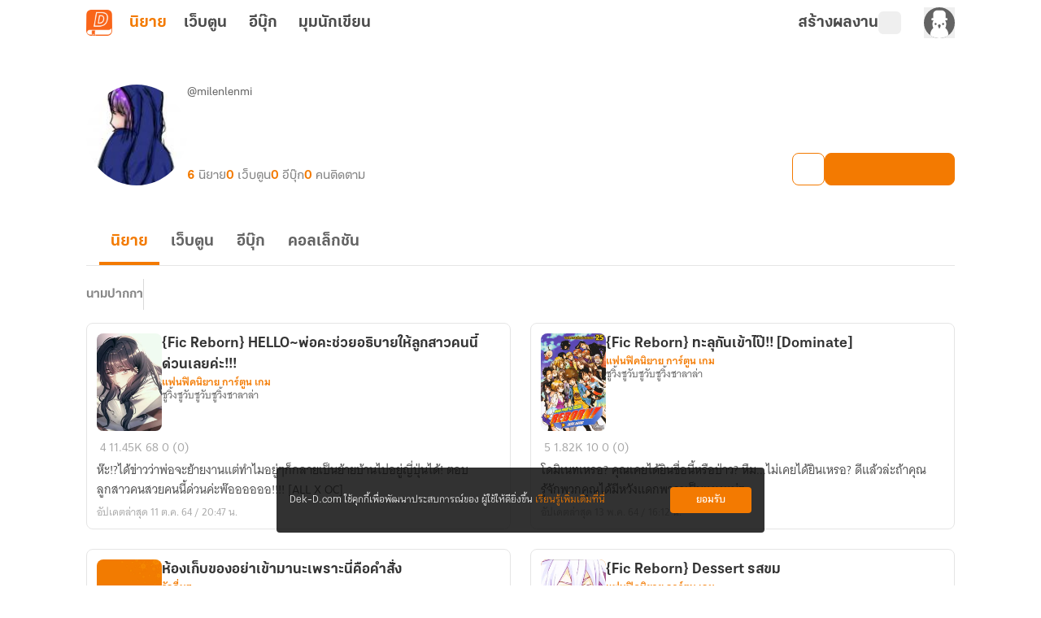

--- FILE ---
content_type: text/javascript; charset=utf-8
request_url: https://novel.dek-d.com/_nuxt/BTrByfF4.js
body_size: 337
content:
import{b as h,e as m,aK as a}from"./CE1U9D_s.js";import{k as n,o as p}from"./DNfOou07.js";function f(){const{$colorMode:u}=h(),t=m(),c=n(()=>t.routeQuery),r=n(()=>t.headers),d=()=>{const e=c.value.theme||a.LIGHT;if(r.value?.payload)try{const o=JSON.parse(r.value.payload);if(o.theme)return o.theme}catch{}return e},s=()=>{if(!t.isOpenApp)return;const e=d(),o=e==="night"?a.NIGHT:e;u.preference=o};s(),p(()=>{s()})}export{f as u};


--- FILE ---
content_type: text/javascript; charset=utf-8
request_url: https://novel.dek-d.com/_nuxt/mgE3vlIW.js
body_size: 2284
content:
import{b as F,d1 as P,d as Y,aJ as Z,n as q,_ as V,an as J,u as G,a as O,e as U,s as K,ah as Q,cL as X,cM as ee,cN as te,cY as oe,bN as ne,cZ as ae,cO as se,I as D}from"./CE1U9D_s.js";import{_ as re}from"./B5KAG8pt.js";import{d as I,b as ie,k as u,w as de,o as ce,$ as N,a0 as C,B as e,F as v,N as t,O as _,P as S,W as c,au as H,Y as pe,Z as le,U as p,a2 as l,a4 as _e,V as ue}from"./DNfOou07.js";import{W as me}from"./B2PQxUjl.js";import{_ as ge}from"./CFd-rBEH.js";import{_ as we,a as ve}from"./DEF6NR5r.js";import{_ as be}from"./Cnx_1yZE.js";import{_ as fe}from"./DGBkGsuS.js";import{_ as he}from"./CBhaL-d1.js";import{a as ke,b as xe}from"./CDZqhtLS.js";import{u as ye}from"./mkw_WaW-.js";import{u as We}from"./BTrByfF4.js";import"./Do7wJ3oI.js";import"./Cl1JRkpk.js";import"./BFNKIUUW.js";import"./Cq4jZu-l.js";import"./B9XW4jA5.js";import"./CJJo_Zkm.js";import"./T94xYVpc.js";import"./A8vM9HTI.js";const $e={class:"relative w-full overflow-hidden border-b border-white-smoke dark:border-charcoal-gray [&>*]:text-center"},M="gpt-banner-cookie",Se=I({__name:"GptBanner",setup(h){const{$dayjs:w,$api:o}=F(),m=P(),{isMobileSize:b}=Y(),g=me(o),n=Z(M,{expires:new Date(w().add(1,"days").format()),path:"/",domain:".dek-d.com"}),a=ie({adsCookie:M,hide:!!n.value,interval:void 0}),{data:s}=q("gpt-banner-config",()=>g.getGptConfig("homepage")),r=u(()=>!a.hide&&!m.isHideGptBanner),k=u(()=>s.value?.data?.desktop?.isValid??!1),x=u(()=>b.value?s.value?.data?.mobile?.hiddenButton??!1:s.value?.data?.desktop?.hiddenButton??!1),i=u(()=>s.value?.data?.desktop??null),d=u(()=>s.value?.data?.mobile??null);function y(){window?.googletag?.cmd?.push(function(){window?.googletag?.display("gpt-header-theme-desktop"),window?.googletag?.display("gpt-header-theme-mobile"),window?.googletag?.pubads()?.refresh([window._gptDesktop,window._gptMobile])})}function W(){a.hide=!0,n.value="1",m.setHideGptBanner(!0)}return de(()=>[i.value,d.value],()=>{!i.value||!d.value||J({script:[{src:"https://securepubads.g.doubleclick.net/tag/js/gpt.js",async:!0},{innerHTML:`if (('${i.value?.zoneId}' !== 'undefined' || '${d.value?.zoneId}' !== 'undefined') && !window._isGptInit)  {  
                window.googletag = window.googletag || {cmd: []};
                window._gptInterval = setInterval(() => {
                  if (window.googletag.cmd) {
                    window.googletag.cmd?.push(function() {
                    window.googletag?.pubads().disableInitialLoad();
                    if ('${i.value?.isValid}' === 'true') {
                      window._gptDesktop = window.googletag?.defineSlot('/8408698/${i.value?.zoneId}', [${i.value?.width}, ${i.value?.height}], 'gpt-header-theme-desktop').addService(googletag.pubads());
                    }
                    if ('${d.value?.isValid}' === 'true') {
                      window._gptMobile = window.googletag?.defineSlot('/8408698/${d.value?.zoneId}', [${d.value?.width}, ${d.value?.height}], 'gpt-header-theme-mobile').addService(googletag.pubads());
                    }
                    if ('${i.value?.isValid}' === 'true' || '${d.value?.isValid}' === 'true') {
                      window.googletag?.pubads().enableSingleRequest();
                      window.googletag?.pubads().collapseEmptyDivs();
                      window.googletag?.enableServices();
                    }
                    });
                    window._isGptInit = true;
                    clearInterval(window._gptInterval);
                  }
                }, 500);
              }`,type:"text/javascript"}]})},{immediate:!0,deep:!0}),ce(()=>{a.hide&&m.setHideGptBanner(!0),a.interval=window.setInterval(()=>{(window._gptDesktop||window._gptMobile)&&(y(),window.clearInterval(a.interval))},500)}),(B,f)=>{const $=V;return N((t(),v("div",$e,[_("div",{id:"gpt-header-theme-desktop",class:S(["hidden sm:block [&_iframe]:mx-auto",{"!hidden":!e(k)}])},null,2),_("div",{id:"gpt-header-theme-mobile",class:S(["block sm:hidden [&_iframe]:mx-auto",{"!hidden":!e(k)}])},null,2),N(_("div",{class:"absolute bottom-0 right-[10px] z-[1] flex cursor-pointer items-center justify-center gap-x-[0.3rem] rounded-tl-[5px] rounded-tr-[5px] bg-white-smoke px-2 py-[2px] text-sm text-charcoal-gray opacity-80 dark:bg-night-rider-gray dark:text-gainsboro-white",onClick:W},[c($,{name:"fa6-solid:chevron-up"}),f[0]||(f[0]=H(" ซ่อน ",-1))],512),[[C,!e(x)]])],512)),[[C,e(r)]])}}}),Ie=Object.assign(Se,{__name:"WriterGptBanner"}),Be=["href","title"],Ne=I({__name:"WebtoonStoreWebviewNavbar",props:{menus:{default:()=>[]}},setup(h){const w=h,o=G();return(m,b)=>{const g=V;return t(),v("nav",null,[_("ul",null,[(t(!0),v(pe,null,le(w.menus,({name:n,path:a,icon:s})=>(t(),v("li",{key:n},[_("a",{href:a,class:S([{"-active":e(o).path===a}]),title:`เว็บตูน${n}`},[s?(t(),p(g,{key:0,class:"icon",name:s},null,8,["name"])):l("",!0),H(" "+_e(n),1)],10,Be)]))),128))])])}}}),Ce=Object.assign(O(Ne,[["__scopeId","data-v-2861c2d6"]]),{__name:"WebtoonStoreWebviewNavbar"}),Me=D(fe),Ve=D(he),Ge={class:"main__container"},Oe={class:"container__wrapper"},De={class:"page-header"},He={class:"page-container"},ze=I({__name:"novel",setup(h){const w=U(),{isOpenApp:o,isWebtoon:m,os:b}=K(w),g=G(),{isExpectedVersion:n}=Q();ye(),X();const a=u(()=>{let r=["webtoons-store","webtoons-store-type"];return!n("5.4.0")&&b.value==="android"&&r.push("webtoons-list-group-name"),r.includes(g.name)}),s=u(()=>o.value&&n("4.2.2")?ke.map(r=>r.path==="/store/bestseller/"?{...r,path:n("4.14.0")?"dekd.novel://page/webtoon/browse?type=bestseller":"/store/bestseller/"}:r):xe);return We(),(r,k)=>{const x=ee,i=te,d=re,y=Ie,W=oe,B=Ce,f=ne,$=ae,z=ge,A=we,T=ve,j=se,L=be,R=Me,E=Ve;return t(),v("div",Ge,[c(x),c(i),c(d),_("div",Oe,[_("header",De,[["novels","webtoons"].includes(e(g).name?.toString()??"")?(t(),p(y,{key:0})):l("",!0),c(W),e(o)&&e(m)&&e(a)?(t(),p(B,{key:1,menus:e(s)},null,8,["menus"])):l("",!0)]),_("main",He,[ue(r.$slots,"default",{},void 0,!0)]),e(o)?l("",!0):(t(),p(f,{key:0}))]),e(o)?l("",!0):(t(),p($,{key:0})),e(o)?(t(),p(z,{key:1})):l("",!0),e(o)?l("",!0):(t(),p(A,{key:2})),e(o)?l("",!0):(t(),p(T,{key:3})),c(j),c(L),c(R),c(E)])}}}),at=O(ze,[["__scopeId","data-v-06392e65"]]);export{at as default};


--- FILE ---
content_type: text/javascript; charset=utf-8
request_url: https://novel.dek-d.com/_nuxt/BNLVXO_o.js
body_size: 881
content:
import{M as a,am as m,an as u}from"./CE1U9D_s.js";const f={[a.INDEX]:{url:"dekd.novel://page/featured"},[a.FEATURED]:{url:"dekd.novel://page/featured"},[a.STORE]:{url:"dekd.novel://page/store"},[a.EBOOK_STORE]:{url:"dekd.novel://page/store"},[a.WRITER]:{iosAppName:"นักเขียน Dek-D",iosAppId:"1106326916",iosStoreUrl:"https://apps.apple.com/app/id1106326916",androidAppName:"นักเขียน Dek-D",androidPackage:"com.dekd.writer",androidStoreUrl:"https://play.google.com/store/apps/details?id=com.dekd.writer",facebookAppId:"100046940354013",twitterName:"@dekdwriter"},[a.BOOKSHELF]:p=>({url:`dekd.novel://page/bookshelf/${p}`}),[a.COLLECTION_LIST]:p=>({url:`dekd.novel://page/collection/${p}`})};function k(p,c,l){const r=m[p],s=f[p],n=typeof r=="function"?r(c):r,d=typeof s=="function"?s(l):s,e=[{name:"twitter:card",content:"summary_large_image"},{name:"twitter:site",content:"@niyaydekd"},{name:"twitter:creator",content:"@niyaydekd"},{name:"twitter:site_name",content:"Dek-D"}];for(const[o,t]of Object.entries(n||{}))typeof t=="string"&&(o==="description"&&e.push({name:"description",content:t},{name:"twitter:description",content:t},{property:"og:description",content:t}),o==="title"&&e.push({property:"og:title",content:t},{name:"twitter:title",content:t}),o==="url"&&e.push({property:"og:url",content:t},{name:"twitter:domain",content:t}),o==="image"&&e.push({property:"og:image",content:t},{name:"twitter:image",content:t}),o==="keywords"&&e.push({name:"keywords",content:t})),o==="isMobile"&&t&&e.push({name:"viewport",content:"width=device-width, initial-scale=1, maximum-scale=1, minimum-scale=1, user-scalable=no"});n&&"isWebtoon"in n&&n.isWebtoon&&("keywords"in n||e.push({name:"keywords",content:"เว็บตูน,webtoon,การ์ตูน,cartoon,comic,manga,มังงะ,เว็บตูนแปลไทย"}),"siteName"in n||e.push({property:"og:site_name",content:"เว็บตูน Dek-D"}));for(const[o,t]of Object.entries(d||{}))o==="url"&&e.push({property:"al:ios:url",content:t},{property:"al:android:url",content:t}),o==="iosAppName"&&e.push({property:"al:ios:app_name",content:t}),o==="iosAppId"&&e.push({property:"al:ios:app_store_id",content:t}),o==="androidAppName"&&e.push({property:"al:android:app_name",content:t}),o==="androidPackage"&&e.push({property:"al:android:package",content:t}),o==="facebookAppId"&&e.push({property:"fb:app_id",content:t}),o==="twitterName"&&e.push({name:"twitter:site",content:t},{name:"twitter:creator",content:t});const i=Object.keys(d||{});i.includes("iosAppName")||e.push({property:"al:ios:app_name",content:"นิยาย Dek-D"}),i.includes("iosAppId")||e.push({property:"al:ios:app_store_id",content:"581184059"}),i.includes("androidAppName")||e.push({property:"al:android:app_name",content:"นิยาย Dek-D"}),i.includes("androidPackage")||e.push({property:"al:android:package",content:"com.dekd.apps"}),i.includes("iosStoreUrl")||e.push({property:"al:ios:store_url",content:"https://apps.apple.com/app/id581184059"}),i.includes("androidStoreUrl")||e.push({property:"al:android:store_url",content:"https://play.google.com/store/apps/details?id=com.dekd.apps"}),u({title:n?.title,meta:e,...n?.path?{link:[{rel:"canonical",href:n?.isWebtoon?`https://webtoon.dek-d.com${n.path}`:`https://novel.dek-d.com${n.path}`}]}:{}},{tagPriority:"critical"})}export{k as u};


--- FILE ---
content_type: text/javascript; charset=utf-8
request_url: https://novel.dek-d.com/_nuxt/CYlVYc0R.js
body_size: 7303
content:
import{c as Ae}from"./Do7wJ3oI.js";import{aw as Be,ax as ce,ay as kt,az as Ie}from"./CE1U9D_s.js";var xe={};var De;function St(){if(De)return xe;De=1;var e;return(function(t){(function(a){var o=typeof globalThis=="object"?globalThis:typeof Ae=="object"?Ae:typeof self=="object"?self:typeof this=="object"?this:w(),d=p(t);typeof o.Reflect<"u"&&(d=p(o.Reflect,d)),a(d,o),typeof o.Reflect>"u"&&(o.Reflect=t);function p(T,E){return function(S,O){Object.defineProperty(T,S,{configurable:!0,writable:!0,value:O}),E&&E(S,O)}}function g(){try{return Function("return this;")()}catch{}}function m(){try{return(0,eval)("(function() { return this; })()")}catch{}}function w(){return g()||m()}})(function(a,o){var d=Object.prototype.hasOwnProperty,p=typeof Symbol=="function",g=p&&typeof Symbol.toPrimitive<"u"?Symbol.toPrimitive:"@@toPrimitive",m=p&&typeof Symbol.iterator<"u"?Symbol.iterator:"@@iterator",w=typeof Object.create=="function",T={__proto__:[]}instanceof Array,E=!w&&!T,S={create:w?function(){return ue(Object.create(null))}:T?function(){return ue({__proto__:null})}:function(){return ue({})},has:E?function(r,n){return d.call(r,n)}:function(r,n){return n in r},get:E?function(r,n){return d.call(r,n)?r[n]:void 0}:function(r,n){return r[n]}},O=Object.getPrototypeOf(Function),z=typeof Map=="function"&&typeof Map.prototype.entries=="function"?Map:Ot(),x=typeof Set=="function"&&typeof Set.prototype.entries=="function"?Set:Mt(),I=typeof WeakMap=="function"?WeakMap:jt(),D=p?Symbol.for("@reflect-metadata:registry"):void 0,G=bt(),Q=gt(G);function tt(r,n,i,u){if(h(i)){if(!Te(r))throw new TypeError;if(!Pe(n))throw new TypeError;return lt(r,n)}else{if(!Te(r))throw new TypeError;if(!P(n))throw new TypeError;if(!P(u)&&!h(u)&&!V(u))throw new TypeError;return V(u)&&(u=void 0),i=R(i),dt(r,n,i,u)}}a("decorate",tt);function rt(r,n){function i(u,v){if(!P(u))throw new TypeError;if(!h(v)&&!_t(v))throw new TypeError;ge(r,n,u,v)}return i}a("metadata",rt);function nt(r,n,i,u){if(!P(i))throw new TypeError;return h(u)||(u=R(u)),ge(r,n,i,u)}a("defineMetadata",nt);function at(r,n,i){if(!P(n))throw new TypeError;return h(i)||(i=R(i)),_e(r,n,i)}a("hasMetadata",at);function it(r,n,i){if(!P(n))throw new TypeError;return h(i)||(i=R(i)),ae(r,n,i)}a("hasOwnMetadata",it);function ot(r,n,i){if(!P(n))throw new TypeError;return h(i)||(i=R(i)),we(r,n,i)}a("getMetadata",ot);function ut(r,n,i){if(!P(n))throw new TypeError;return h(i)||(i=R(i)),be(r,n,i)}a("getOwnMetadata",ut);function st(r,n){if(!P(r))throw new TypeError;return h(n)||(n=R(n)),me(r,n)}a("getMetadataKeys",st);function ft(r,n){if(!P(r))throw new TypeError;return h(n)||(n=R(n)),Oe(r,n)}a("getOwnMetadataKeys",ft);function ct(r,n,i){if(!P(n))throw new TypeError;if(h(i)||(i=R(i)),!P(n))throw new TypeError;h(i)||(i=R(i));var u=L(n,i,!1);return h(u)?!1:u.OrdinaryDeleteMetadata(r,n,i)}a("deleteMetadata",ct);function lt(r,n){for(var i=r.length-1;i>=0;--i){var u=r[i],v=u(n);if(!h(v)&&!V(v)){if(!Pe(v))throw new TypeError;n=v}}return n}function dt(r,n,i,u){for(var v=r.length-1;v>=0;--v){var M=r[v],k=M(n,i,u);if(!h(k)&&!V(k)){if(!P(k))throw new TypeError;u=k}}return u}function _e(r,n,i){var u=ae(r,n,i);if(u)return!0;var v=oe(n);return V(v)?!1:_e(r,v,i)}function ae(r,n,i){var u=L(n,i,!1);return h(u)?!1:je(u.OrdinaryHasOwnMetadata(r,n,i))}function we(r,n,i){var u=ae(r,n,i);if(u)return be(r,n,i);var v=oe(n);if(!V(v))return we(r,v,i)}function be(r,n,i){var u=L(n,i,!1);if(!h(u))return u.OrdinaryGetOwnMetadata(r,n,i)}function ge(r,n,i,u){var v=L(i,u,!0);v.OrdinaryDefineOwnMetadata(r,n,i,u)}function me(r,n){var i=Oe(r,n),u=oe(r);if(u===null)return i;var v=me(u,n);if(v.length<=0)return i;if(i.length<=0)return v;for(var M=new x,k=[],y=0,s=i;y<s.length;y++){var f=s[y],c=M.has(f);c||(M.add(f),k.push(f))}for(var l=0,_=v;l<_.length;l++){var f=_[l],c=M.has(f);c||(M.add(f),k.push(f))}return k}function Oe(r,n){var i=L(r,n,!1);return i?i.OrdinaryOwnMetadataKeys(r,n):[]}function Me(r){if(r===null)return 1;switch(typeof r){case"undefined":return 0;case"boolean":return 2;case"string":return 3;case"symbol":return 4;case"number":return 5;case"object":return r===null?1:6;default:return 6}}function h(r){return r===void 0}function V(r){return r===null}function vt(r){return typeof r=="symbol"}function P(r){return typeof r=="object"?r!==null:typeof r=="function"}function ht(r,n){switch(Me(r)){case 0:return r;case 1:return r;case 2:return r;case 3:return r;case 4:return r;case 5:return r}var i="string",u=ke(r,g);if(u!==void 0){var v=u.call(r,i);if(P(v))throw new TypeError;return v}return pt(r)}function pt(r,n){var i,u,v;{var M=r.toString;if(X(M)){var u=M.call(r);if(!P(u))return u}var i=r.valueOf;if(X(i)){var u=i.call(r);if(!P(u))return u}}throw new TypeError}function je(r){return!!r}function yt(r){return""+r}function R(r){var n=ht(r);return vt(n)?n:yt(n)}function Te(r){return Array.isArray?Array.isArray(r):r instanceof Object?r instanceof Array:Object.prototype.toString.call(r)==="[object Array]"}function X(r){return typeof r=="function"}function Pe(r){return typeof r=="function"}function _t(r){switch(Me(r)){case 3:return!0;case 4:return!0;default:return!1}}function ie(r,n){return r===n||r!==r&&n!==n}function ke(r,n){var i=r[n];if(i!=null){if(!X(i))throw new TypeError;return i}}function Se(r){var n=ke(r,m);if(!X(n))throw new TypeError;var i=n.call(r);if(!P(i))throw new TypeError;return i}function Ee(r){return r.value}function ze(r){var n=r.next();return n.done?!1:n}function Ce(r){var n=r.return;n&&n.call(r)}function oe(r){var n=Object.getPrototypeOf(r);if(typeof r!="function"||r===O||n!==O)return n;var i=r.prototype,u=i&&Object.getPrototypeOf(i);if(u==null||u===Object.prototype)return n;var v=u.constructor;return typeof v!="function"||v===r?n:v}function wt(){var r;!h(D)&&typeof o.Reflect<"u"&&!(D in o.Reflect)&&typeof o.Reflect.defineMetadata=="function"&&(r=mt(o.Reflect));var n,i,u,v=new I,M={registerProvider:k,getProvider:s,setProvider:c};return M;function k(l){if(!Object.isExtensible(M))throw new Error("Cannot add provider to a frozen registry.");switch(!0){case r===l:break;case h(n):n=l;break;case n===l:break;case h(i):i=l;break;case i===l:break;default:u===void 0&&(u=new x),u.add(l);break}}function y(l,_){if(!h(n)){if(n.isProviderFor(l,_))return n;if(!h(i)){if(i.isProviderFor(l,_))return n;if(!h(u))for(var b=Se(u);;){var j=ze(b);if(!j)return;var C=Ee(j);if(C.isProviderFor(l,_))return Ce(b),C}}}if(!h(r)&&r.isProviderFor(l,_))return r}function s(l,_){var b=v.get(l),j;return h(b)||(j=b.get(_)),h(j)&&(j=y(l,_),h(j)||(h(b)&&(b=new z,v.set(l,b)),b.set(_,j))),j}function f(l){if(h(l))throw new TypeError;return n===l||i===l||!h(u)&&u.has(l)}function c(l,_,b){if(!f(b))throw new Error("Metadata provider not registered.");var j=s(l,_);if(j!==b){if(!h(j))return!1;var C=v.get(l);h(C)&&(C=new z,v.set(l,C)),C.set(_,b)}return!0}}function bt(){var r;return!h(D)&&P(o.Reflect)&&Object.isExtensible(o.Reflect)&&(r=o.Reflect[D]),h(r)&&(r=wt()),!h(D)&&P(o.Reflect)&&Object.isExtensible(o.Reflect)&&Object.defineProperty(o.Reflect,D,{enumerable:!1,configurable:!1,writable:!1,value:r}),r}function gt(r){var n=new I,i={isProviderFor:function(f,c){var l=n.get(f);return h(l)?!1:l.has(c)},OrdinaryDefineOwnMetadata:k,OrdinaryHasOwnMetadata:v,OrdinaryGetOwnMetadata:M,OrdinaryOwnMetadataKeys:y,OrdinaryDeleteMetadata:s};return G.registerProvider(i),i;function u(f,c,l){var _=n.get(f),b=!1;if(h(_)){if(!l)return;_=new z,n.set(f,_),b=!0}var j=_.get(c);if(h(j)){if(!l)return;if(j=new z,_.set(c,j),!r.setProvider(f,c,i))throw _.delete(c),b&&n.delete(f),new Error("Wrong provider for target.")}return j}function v(f,c,l){var _=u(c,l,!1);return h(_)?!1:je(_.has(f))}function M(f,c,l){var _=u(c,l,!1);if(!h(_))return _.get(f)}function k(f,c,l,_){var b=u(l,_,!0);b.set(f,c)}function y(f,c){var l=[],_=u(f,c,!1);if(h(_))return l;for(var b=_.keys(),j=Se(b),C=0;;){var Re=ze(j);if(!Re)return l.length=C,l;var Tt=Ee(Re);try{l[C]=Tt}catch(Pt){try{Ce(j)}finally{throw Pt}}C++}}function s(f,c,l){var _=u(c,l,!1);if(h(_)||!_.delete(f))return!1;if(_.size===0){var b=n.get(c);h(b)||(b.delete(l),b.size===0&&n.delete(b))}return!0}}function mt(r){var n=r.defineMetadata,i=r.hasOwnMetadata,u=r.getOwnMetadata,v=r.getOwnMetadataKeys,M=r.deleteMetadata,k=new I,y={isProviderFor:function(s,f){var c=k.get(s);return!h(c)&&c.has(f)?!0:v(s,f).length?(h(c)&&(c=new x,k.set(s,c)),c.add(f),!0):!1},OrdinaryDefineOwnMetadata:n,OrdinaryHasOwnMetadata:i,OrdinaryGetOwnMetadata:u,OrdinaryOwnMetadataKeys:v,OrdinaryDeleteMetadata:M};return y}function L(r,n,i){var u=G.getProvider(r,n);if(!h(u))return u;if(i){if(G.setProvider(r,n,Q))return Q;throw new Error("Illegal state.")}}function Ot(){var r={},n=[],i=(function(){function y(s,f,c){this._index=0,this._keys=s,this._values=f,this._selector=c}return y.prototype["@@iterator"]=function(){return this},y.prototype[m]=function(){return this},y.prototype.next=function(){var s=this._index;if(s>=0&&s<this._keys.length){var f=this._selector(this._keys[s],this._values[s]);return s+1>=this._keys.length?(this._index=-1,this._keys=n,this._values=n):this._index++,{value:f,done:!1}}return{value:void 0,done:!0}},y.prototype.throw=function(s){throw this._index>=0&&(this._index=-1,this._keys=n,this._values=n),s},y.prototype.return=function(s){return this._index>=0&&(this._index=-1,this._keys=n,this._values=n),{value:s,done:!0}},y})(),u=(function(){function y(){this._keys=[],this._values=[],this._cacheKey=r,this._cacheIndex=-2}return Object.defineProperty(y.prototype,"size",{get:function(){return this._keys.length},enumerable:!0,configurable:!0}),y.prototype.has=function(s){return this._find(s,!1)>=0},y.prototype.get=function(s){var f=this._find(s,!1);return f>=0?this._values[f]:void 0},y.prototype.set=function(s,f){var c=this._find(s,!0);return this._values[c]=f,this},y.prototype.delete=function(s){var f=this._find(s,!1);if(f>=0){for(var c=this._keys.length,l=f+1;l<c;l++)this._keys[l-1]=this._keys[l],this._values[l-1]=this._values[l];return this._keys.length--,this._values.length--,ie(s,this._cacheKey)&&(this._cacheKey=r,this._cacheIndex=-2),!0}return!1},y.prototype.clear=function(){this._keys.length=0,this._values.length=0,this._cacheKey=r,this._cacheIndex=-2},y.prototype.keys=function(){return new i(this._keys,this._values,v)},y.prototype.values=function(){return new i(this._keys,this._values,M)},y.prototype.entries=function(){return new i(this._keys,this._values,k)},y.prototype["@@iterator"]=function(){return this.entries()},y.prototype[m]=function(){return this.entries()},y.prototype._find=function(s,f){if(!ie(this._cacheKey,s)){this._cacheIndex=-1;for(var c=0;c<this._keys.length;c++)if(ie(this._keys[c],s)){this._cacheIndex=c;break}}return this._cacheIndex<0&&f&&(this._cacheIndex=this._keys.length,this._keys.push(s),this._values.push(void 0)),this._cacheIndex},y})();return u;function v(y,s){return y}function M(y,s){return s}function k(y,s){return[y,s]}}function Mt(){var r=(function(){function n(){this._map=new z}return Object.defineProperty(n.prototype,"size",{get:function(){return this._map.size},enumerable:!0,configurable:!0}),n.prototype.has=function(i){return this._map.has(i)},n.prototype.add=function(i){return this._map.set(i,i),this},n.prototype.delete=function(i){return this._map.delete(i)},n.prototype.clear=function(){this._map.clear()},n.prototype.keys=function(){return this._map.keys()},n.prototype.values=function(){return this._map.keys()},n.prototype.entries=function(){return this._map.entries()},n.prototype["@@iterator"]=function(){return this.keys()},n.prototype[m]=function(){return this.keys()},n})();return r}function jt(){var r=16,n=S.create(),i=u();return(function(){function s(){this._key=u()}return s.prototype.has=function(f){var c=v(f,!1);return c!==void 0?S.has(c,this._key):!1},s.prototype.get=function(f){var c=v(f,!1);return c!==void 0?S.get(c,this._key):void 0},s.prototype.set=function(f,c){var l=v(f,!0);return l[this._key]=c,this},s.prototype.delete=function(f){var c=v(f,!1);return c!==void 0?delete c[this._key]:!1},s.prototype.clear=function(){this._key=u()},s})();function u(){var s;do s="@@WeakMap@@"+y();while(S.has(n,s));return n[s]=!0,s}function v(s,f){if(!d.call(s,i)){if(!f)return;Object.defineProperty(s,i,{value:S.create()})}return s[i]}function M(s,f){for(var c=0;c<f;++c)s[c]=Math.random()*255|0;return s}function k(s){if(typeof Uint8Array=="function"){var f=new Uint8Array(s);return typeof crypto<"u"?crypto.getRandomValues(f):typeof msCrypto<"u"?msCrypto.getRandomValues(f):M(f,s),f}return M(new Array(s),s)}function y(){var s=k(r);s[6]=s[6]&79|64,s[8]=s[8]&191|128;for(var f="",c=0;c<r;++c){var l=s[c];(c===4||c===6||c===8)&&(f+="-"),l<16&&(f+="0"),f+=l.toString(16).toLowerCase()}return f}}function ue(r){return r.__=void 0,delete r.__,r}})})(e||(e={})),xe}St();function Et(e){var t=e.propName,a=e.propPath,o=e.propValue,d=e.json,p=e.serializableClass;if(o===void 0)throw new Rt({json:d,propName:t,serializableClass:p,propPath:a})}var N;function B(e){return!!e&&Reflect.getMetadata(N.TsJacksonSerializable,e)!==void 0}(function(e){e.TsJacksonJsonProperty="ts-jackson:jsonproperty",e.TsJacksonSerializable="ts-jackson:serializable",e.DesignType="design:type",e.DesignParamTypes="design:paramtypes"})(N||(N={}));var zt=(function(e){function t(a){var o=e.call(this)||this;return o.name="SerializableError",o.message="".concat(a.name," class should annotated with @").concat(le.name," decorator"),o}return ce(t,e),t})(Error);function He(e){if(!B(e))throw new zt(e)}function Ct(e){var t=e.propName,a=e.propValue,o=e.validate,d=e.serializableClass;if(!o(a))throw new At({propName:t,propValue:a,validate:o,serializableClass:d})}var A,Rt=(function(e){function t(a){var o=a.propName,d=a.propPath,p=a.json,g=a.serializableClass.name,m=JSON.stringify(p,null,2),w="Property '".concat(o,"' (path: '").concat(d,"') is required in ").concat(g," but missing in provided JSON: ").concat(m,".");return e.call(this,w)||this}return ce(t,e),t})(Error),At=(function(e){function t(a){var o,d=a.propName,p=a.propValue,g=a.validate,m=a.serializableClass.name,w=g.name||"anonymous function",T="Property '".concat(d,"' with value ").concat(p," in ").concat(m," failed to pass the validation check by ").concat(w,".");return o=e.call(this,T)||this,Object.setPrototypeOf(o,t.prototype),o}return ce(t,e),t})(Error);function le(){return function(e){var t={className:e.name};Reflect.defineMetadata(N.TsJacksonSerializable,t,e)}}(function(e){e.Array="Array",e.Set="Set",e.Boolean="Boolean",e.Date="Date",e.Number="Number",e.Object="Object",e.String="String"})(A||(A={}));var de=Array.isArray,It=typeof global=="object"&&global&&global.Object===Object&&global,xt=typeof self=="object"&&self&&self.Object===Object&&self,ve=It||xt||Function("return this")(),H=ve.Symbol,qe=Object.prototype,Dt=qe.hasOwnProperty,Nt=qe.toString,Y=H?H.toStringTag:void 0,Ft=function(e){var t=Dt.call(e,Y),a=e[Y];try{e[Y]=void 0;var o=!0}catch{}var d=Nt.call(e);return o&&(t?e[Y]=a:delete e[Y]),d},Jt=Object.prototype.toString,Gt=function(e){return Jt.call(e)},Ne=H?H.toStringTag:void 0,Le=function(e){return e==null?e===void 0?"[object Undefined]":"[object Null]":Ne&&Ne in Object(e)?Ft(e):Gt(e)},Vt=function(e){return e!=null&&typeof e=="object"},he=function(e){return typeof e=="symbol"||Vt(e)&&Le(e)=="[object Symbol]"},$t=/\.|\[(?:[^[\]]*|(["'])(?:(?!\1)[^\\]|\\.)*?\1)\]/,Ut=/^\w*$/,Wt=function(e,t){if(de(e))return!1;var a=typeof e;return!(a!="number"&&a!="symbol"&&a!="boolean"&&e!=null&&!he(e))||Ut.test(e)||!$t.test(e)||t!=null&&e in Object(t)},ee=function(e){var t=typeof e;return e!=null&&(t=="object"||t=="function")},Fe,Bt=function(e){if(!ee(e))return!1;var t=Le(e);return t=="[object Function]"||t=="[object GeneratorFunction]"||t=="[object AsyncFunction]"||t=="[object Proxy]"},se=ve["__core-js_shared__"],Je=(Fe=/[^.]+$/.exec(se&&se.keys&&se.keys.IE_PROTO||""))?"Symbol(src)_1."+Fe:"",Ht=function(e){return!!Je&&Je in e},qt=Function.prototype.toString,Lt=function(e){if(e!=null){try{return qt.call(e)}catch{}try{return e+""}catch{}}return""},Yt=/^\[object .+?Constructor\]$/,Zt=Function.prototype,Qt=Object.prototype,Xt=Zt.toString,Kt=Qt.hasOwnProperty,er=RegExp("^"+Xt.call(Kt).replace(/[\\^$.*+?()[\]{}|]/g,"\\$&").replace(/hasOwnProperty|(function).*?(?=\\\()| for .+?(?=\\\])/g,"$1.*?")+"$"),tr=function(e){return!(!ee(e)||Ht(e))&&(Bt(e)?er:Yt).test(Lt(e))},rr=function(e,t){return e?.[t]},pe=function(e,t){var a=rr(e,t);return tr(a)?a:void 0},Z=pe(Object,"create"),nr=function(){this.__data__=Z?Z(null):{},this.size=0},ar=function(e){var t=this.has(e)&&delete this.__data__[e];return this.size-=t?1:0,t},ir=Object.prototype.hasOwnProperty,or=function(e){var t=this.__data__;if(Z){var a=t[e];return a==="__lodash_hash_undefined__"?void 0:a}return ir.call(t,e)?t[e]:void 0},ur=Object.prototype.hasOwnProperty,sr=function(e){var t=this.__data__;return Z?t[e]!==void 0:ur.call(t,e)},fr=function(e,t){var a=this.__data__;return this.size+=this.has(e)?0:1,a[e]=Z&&t===void 0?"__lodash_hash_undefined__":t,this};function $(e){var t=-1,a=e==null?0:e.length;for(this.clear();++t<a;){var o=e[t];this.set(o[0],o[1])}}$.prototype.clear=nr,$.prototype.delete=ar,$.prototype.get=or,$.prototype.has=sr,$.prototype.set=fr;var Ge=$,cr=function(){this.__data__=[],this.size=0},Ye=function(e,t){return e===t||e!=e&&t!=t},re=function(e,t){for(var a=e.length;a--;)if(Ye(e[a][0],t))return a;return-1},lr=Array.prototype.splice,dr=function(e){var t=this.__data__,a=re(t,e);return!(a<0)&&(a==t.length-1?t.pop():lr.call(t,a,1),--this.size,!0)},vr=function(e){var t=this.__data__,a=re(t,e);return a<0?void 0:t[a][1]},hr=function(e){return re(this.__data__,e)>-1},pr=function(e,t){var a=this.__data__,o=re(a,e);return o<0?(++this.size,a.push([e,t])):a[o][1]=t,this};function U(e){var t=-1,a=e==null?0:e.length;for(this.clear();++t<a;){var o=e[t];this.set(o[0],o[1])}}U.prototype.clear=cr,U.prototype.delete=dr,U.prototype.get=vr,U.prototype.has=hr,U.prototype.set=pr;var yr=U,_r=pe(ve,"Map"),wr=function(){this.size=0,this.__data__={hash:new Ge,map:new(_r||yr),string:new Ge}},br=function(e){var t=typeof e;return t=="string"||t=="number"||t=="symbol"||t=="boolean"?e!=="__proto__":e===null},ne=function(e,t){var a=e.__data__;return br(t)?a[typeof t=="string"?"string":"hash"]:a.map},gr=function(e){var t=ne(this,e).delete(e);return this.size-=t?1:0,t},mr=function(e){return ne(this,e).get(e)},Or=function(e){return ne(this,e).has(e)},Mr=function(e,t){var a=ne(this,e),o=a.size;return a.set(e,t),this.size+=a.size==o?0:1,this};function W(e){var t=-1,a=e==null?0:e.length;for(this.clear();++t<a;){var o=e[t];this.set(o[0],o[1])}}W.prototype.clear=wr,W.prototype.delete=gr,W.prototype.get=mr,W.prototype.has=Or,W.prototype.set=Mr;var Ze=W;function ye(e,t){if(typeof e!="function"||t!=null&&typeof t!="function")throw new TypeError("Expected a function");var a=function(){var o=arguments,d=t?t.apply(this,o):o[0],p=a.cache;if(p.has(d))return p.get(d);var g=e.apply(this,o);return a.cache=p.set(d,g)||p,g};return a.cache=new(ye.Cache||Ze),a}ye.Cache=Ze;var jr=ye,Tr=/[^.[\]]+|\[(?:(-?\d+(?:\.\d+)?)|(["'])((?:(?!\2)[^\\]|\\.)*?)\2)\]|(?=(?:\.|\[\])(?:\.|\[\]|$))/g,Pr=/\\(\\)?/g,kr=(function(e){var t=jr(e,function(o){return a.size===500&&a.clear(),o}),a=t.cache;return t})(function(e){var t=[];return e.charCodeAt(0)===46&&t.push(""),e.replace(Tr,function(a,o,d,p){t.push(d?p.replace(Pr,"$1"):o||a)}),t}),Sr=function(e,t){for(var a=-1,o=e==null?0:e.length,d=Array(o);++a<o;)d[a]=t(e[a],a,e);return d},Ve=H?H.prototype:void 0,$e=Ve?Ve.toString:void 0,Er=function e(t){if(typeof t=="string")return t;if(de(t))return Sr(t,e)+"";if(he(t))return $e?$e.call(t):"";var a=t+"";return a=="0"&&1/t==-1/0?"-0":a},zr=function(e){return e==null?"":Er(e)},Qe=function(e,t){return de(e)?e:Wt(e,t)?[e]:kr(zr(e))},Xe=function(e){if(typeof e=="string"||he(e))return e;var t=e+"";return t=="0"&&1/e==-1/0?"-0":t},Cr=function(e,t){for(var a=0,o=(t=Qe(t,e)).length;e!=null&&a<o;)e=e[Xe(t[a++])];return a&&a==o?e:void 0},Ue=function(e,t,a){var o=e==null?void 0:Cr(e,t);return o===void 0?a:o},We=(function(){try{var e=pe(Object,"defineProperty");return e({},"",{}),e}catch{}})(),Rr=function(e,t,a){t=="__proto__"&&We?We(e,t,{configurable:!0,enumerable:!0,value:a,writable:!0}):e[t]=a},Ar=Object.prototype.hasOwnProperty,Ir=function(e,t,a){var o=e[t];Ar.call(e,t)&&Ye(o,a)&&(a!==void 0||t in e)||Rr(e,t,a)},xr=/^(?:0|[1-9]\d*)$/,Dr=function(e,t){var a=typeof e;return!!(t=t??9007199254740991)&&(a=="number"||a!="symbol"&&xr.test(e))&&e>-1&&e%1==0&&e<t},Nr=function(e,t,a,o){if(!ee(e))return e;for(var d=-1,p=(t=Qe(t,e)).length,g=p-1,m=e;m!=null&&++d<p;){var w=Xe(t[d]),T=a;if(w==="__proto__"||w==="constructor"||w==="prototype")return e;if(d!=g){var E=m[w];(T=void 0)==void 0&&(T=ee(E)?E:Dr(t[d+1])?[]:{})}Ir(m,w,T),m=m[w]}return e},te=function(e,t,a){return e==null?e:Nr(e,t,a)};function K(e,t){for(var a=[],o=2;o<arguments.length;o++)a[o-2]=arguments[o];He(t);for(var d=Reflect.getMetadata(N.TsJacksonJsonProperty,t),p=new(t.bind.apply(t,Be([void 0],a,!1))),g=typeof e=="string"?JSON.parse(e):e,m=[],w=0,T=Object.entries(d);w<T.length;w++){var E=T[w],S=E[0],O=E[1],z=O.paths?O.paths.map(function(I){return Ue(g,I)}):Ue(g,O.path);O.required&&Et({json:g,propName:S,propValue:z,serializableClass:t,propPath:O.path});var x=O.deserialize?O.deserialize(z):Ke(z,O.type,O.elementType);O.validate&&Ct({propName:S,propValue:x,validate:O.validate,serializableClass:t}),x!==void 0&&te(p,S,x),O.afterDeserialize&&m.push({propName:S,deserializedValue:x,afterDeserialize:O.afterDeserialize})}return m.forEach(function(I){var D=I.propName,G=I.deserializedValue,Q=I.afterDeserialize;te(p,D,Q(p,G))}),p}function Ke(e,t,a){if(e==null||t===void 0)return e;if(Array.isArray(t))return t.map(function(d,p){return Ke(e[p],d)});if(typeof t=="function")switch(t?.name){case A.Date:return new Date(e);case A.Array:return e.map(function(d){return B(a)?K(d,a):d});case A.Set:var o=e.map(function(d){return B(a)?K(d,a):d});return new Set(o);case A.Boolean:return!!e;case A.Number:return Number(e);case A.String:return e.toString();default:return B(t)?K(e,t):e}}function fe(e){He(e.constructor);for(var t=Reflect.getMetadata(N.TsJacksonJsonProperty,e.constructor),a={},o=function(m,w){var T=void 0,E=void 0;w.beforeSerialize?E=(T=w.beforeSerialize(e[m])).constructor:(T=e[m],E=w.type);var S=w.serialize?w.serialize(T):et(T,E);w.paths?w.paths.forEach(function(O,z){te(a,O,S[z])}):te(a,w.path,S)},d=0,p=Object.entries(t);d<p.length;d++){var g=p[d];o(g[0],g[1])}return a}function et(e,t){if(e===void 0)return e;if(Array.isArray(t))return t.map(function(a,o){return et(e[o],a)});if(typeof t=="function")switch(t?.name){case A.Set:case A.Array:return Array.from(e.values()).map(function(a){return B(a.constructor)?fe(a):a});default:return B(t)?fe(e):e}}function q(e){return e===void 0&&(e={}),function(t,a){var o=typeof e=="string"?{path:e}:Array.isArray(e)?{paths:e}:e,d=Ie(Ie({name:a,path:o.path||a},o),{type:o.type||Reflect.getMetadata("design:type",t,a)}),p=Reflect.getMetadata(N.TsJacksonJsonProperty,t.constructor)||{};p[a]=d,Reflect.defineMetadata(N.TsJacksonJsonProperty,p,t.constructor)}}(function(){function e(){}return e.prototype.stringify=function(){return JSON.stringify(this.serialize())},e.prototype.serialize=function(){return fe(this)},e.deserialize=function(t){for(var a=[],o=1;o<arguments.length;o++)a[o-1]=arguments[o];return K.apply(void 0,Be([t,this],a,!1))},e=kt([le()],e)})();var Fr=Object.defineProperty,Jr=Object.getOwnPropertyDescriptor,J=(e,t,a,o)=>{for(var d=o>1?void 0:o?Jr(t,a):t,p=e.length-1,g;p>=0;p--)(g=e[p])&&(d=(o?g(t,a,d):g(d))||d);return o&&d&&Fr(t,a,d),d},Gr=(e=>(e.NOVEL="novel",e.WEBTOON="webtoon",e))(Gr||{});const Wr=Promise.resolve({status:!0,code:200,message:"success",data:{list:[],pageInfo:{totalItems:0,itemsPerPage:0,totalPage:0,currentPage:0,numberOfPages:0,hasPrevious:!1,hasNext:!1}}});class Vr{static from(t){return Object.assign(new this,t)}}let F=class extends Vr{main;sub;mainTitle;subTitle;mainTitleEn;subTitleEn};J([q("main")],F.prototype,"main",2);J([q("sub")],F.prototype,"sub",2);J([q("mainTitle")],F.prototype,"mainTitle",2);J([q("subTitle")],F.prototype,"subTitle",2);J([q("mainTitleEn")],F.prototype,"mainTitleEn",2);J([q("subTitleEn")],F.prototype,"subTitleEn",2);F=J([le()],F);export{F as C,Vr as F,K as L,Gr as R,q as Y,Wr as m,le as v};
